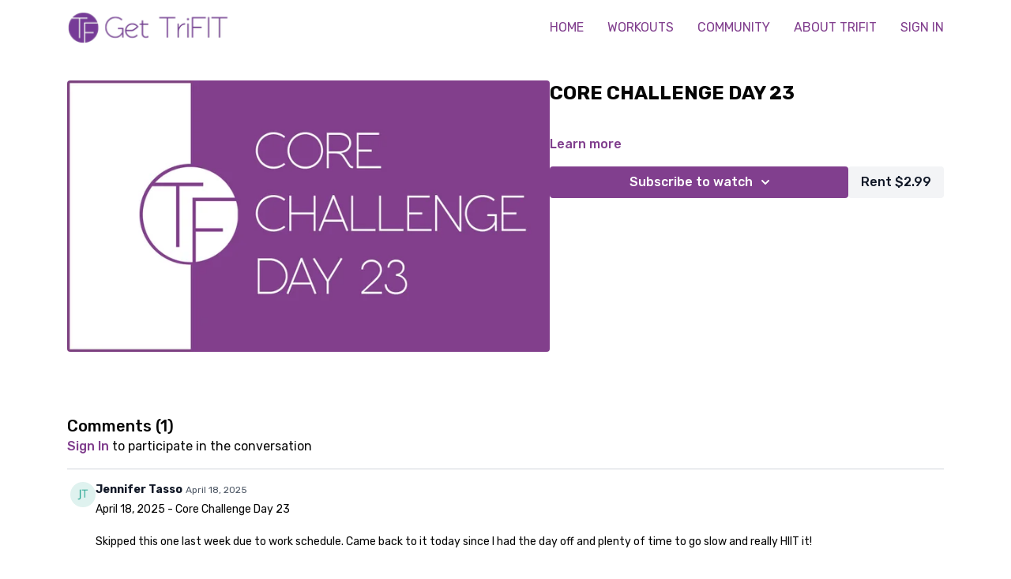

--- FILE ---
content_type: text/vnd.turbo-stream.html; charset=utf-8
request_url: https://gettrifit.com/programs/core-challenge-day-23-fbbff5.turbo_stream?playlist_position=sidebar&preview=false
body_size: -25
content:
<!DOCTYPE html><html><head><meta name="csrf-param" content="authenticity_token" />
<meta name="csrf-token" content="9uGDXVjR9S3DwXIFCXFI4wJ3MsvuminpPPbF2t82fhUQLTwxC3rk7zGyLZwDvtsa3Sl_1WxRR6RnEE-d5ZZ5aQ" /></head><body><turbo-stream action="update" target="program_show"><template>
  <turbo-frame id="program_player">
      <turbo-frame id="program_content" src="/programs/core-challenge-day-23-fbbff5/program_content?playlist_position=sidebar&amp;preview=false">
</turbo-frame></turbo-frame></template></turbo-stream></body></html>

--- FILE ---
content_type: text/html; charset=utf-8
request_url: https://gettrifit.com/contents/932847/comments
body_size: 3009
content:
<turbo-frame id="video_932847_comments_section" target="_top">
  <turbo-frame data-controller="anchor" data-anchor="comments" id="video_932847_comments">
    <div id="comment_4361917_wrapper">
  <div id="comment_4361917" class="comment" data-comment-id="4361917" data-controller="user-mentions">
    <div class="flex flex-row py-4 px-1">
      <div class="w-8 h-8 ltr:mr-2 rtl:ml-2 flex-shrink-0 z-[1]">
          <a href="/community/profiles/7409807">
            <ds-avatar
              url="https://www.gravatar.com/avatar/9c1a9989f983f3b33967b6efab2c5bd6?d=https%3A%2F%2Fui-avatars.com%2Fapi%2FJT%2F200%2FDFF2EF%2F2aa994%2F2%2F0.44"
              text="Jennifer Tasso"
              size="xs"
              class="w-8 h-8 absolute"
            ></ds-avatar>
</a>      </div>

      <div class="flex flex-col w-full" style="max-width: calc(100% - 2.5rem);">
        <div class="comment-internals relative">

          <div id="comment_4361917_header">
  <div id="comment-header-4361917">
    <div class="flex justify-between relative">
      <div class="flex items-center">
        <div class="font-semibold text-sm">
            <a data-turbo-frame="_top" class="profile-url text-ds-default" href="/community/profiles/7409807">Jennifer Tasso</a>
        </div>


        <div class="flex">
          <div class="text-xs text-ds-muted ml-1 mr-1">April 18, 2025</div>

        </div>
      </div>

      
    </div>
  </div>
</div>


          <div id="comment_4361917_body">
  <div id="comment-body-4361917" class="relative">
    <div
      data-controller="timestamp"
      class="text-sm mt-1 flex-grow-0 break-words comment-body !max-w-full"
      data-user-mentions-target="body"
      data-highlited-id="">
      <p>April 18, 2025 - Core Challenge Day 23</p><p>Skipped this one last week due to work schedule. Came back to it today since I had the day off and plenty of time to go slow and really HIIT it! </p><p>12lb vest throughout; no extra weight with sliders; 20lb weight for swings &amp; ATWs; stepped down to 12lb weight for the lunges</p>
    </div>


    
  </div>

</div>


          <div class="flex mt-2 items-center relative" data-block="post-controls" data-controller="turbo" style="min-height: 20px;">

            <turbo-frame id="comment_4361917_likes">
              <div class="flex items-center text-sm likes-bar" style="line-height: 14px;"
  data-controller="users-liked"
  data-action="mouseenter->users-liked#loadUsersPreview mouseleave->users-liked#onMouseLeave"
  data-users-liked-load-users-url-value="/contents/932847/comments/4361917/like"
  data-users-liked-likes-count-value="0"
  >

    <form class="b-form text-ds-muted" data-turbo-frame="comment_4361917_likes" action="/contents/932847/comments/4361917/like" accept-charset="UTF-8" method="post"><input type="hidden" name="authenticity_token" value="t_eXg0qJY3v6Cy9tGLCvVMnTqGbzw3au5pUGCKPM3QCXROKf7X0MXW1uUYD61p3XDPUUNPBSVgDisq530aYANA" autocomplete="off" />

      <button name="like" type="submit" class="w-full mr-2" disabled="disabled">
        <div class="flex items-center text-xs">
          <div class="mr-1 dark:text-gray-400 likes-counter">0</div>

          <ds-icon name='heart-outlined' size="18"></ds-icon>

        </div>
</button></form>
  
  
</div>

</turbo-frame>

          </div>

        </div>

          <turbo-frame id="comment_4361917_replies"></turbo-frame>

        <turbo-frame data-controller="turbo" id="more_replies_link_4361917"></turbo-frame>
      </div>
    </div>
  </div>
</div>


    <p class="hidden only:!block pt-4 text-ds-muted">No comments yet</p>
</turbo-frame>
</turbo-frame>

--- FILE ---
content_type: text/html; charset=utf-8
request_url: https://gettrifit.com/programs/core-challenge-day-23-fbbff5/related
body_size: 10228
content:
<turbo-frame id="program_related" target="_top">

    <div class="container " data-area="program-related-videos">
      <div class="cbt-related mt-8  pb-16">
        <div class="cbt-related-title text-xl font-medium">Related Videos</div>
          <div class="mt-5 grid grid-cols-1 sm:grid-cols-2 md:grid-cols-3 lg:grid-cols-4 xl:grid-cols-4 gap-x-4 gap-y-6">
              <div data-area="related-video-item" class="">
                <swiper-slide
  data-card="video_932864"
  data-custom="content-card"
  class="self-start hotwired"
>

  <a class="card-image-container" data-turbo="true" data-turbo-prefetch="false" data-turbo-action="advance" data-turbo-frame="_top" onclick="window.CatalogAnalytics(&#39;clickContentItem&#39;, &#39;video&#39;, &#39;932864&#39;, &#39;Related Videos&#39;); window.CatalogAnalytics(&#39;clickRelatedVideo&#39;, &#39;932864&#39;, &#39;1&#39;, &#39;program_page&#39;)" href="/programs/core-challenge-day-9-5eea6c">
    <div class="image-container relative" data-test="catalog-card">
  <div class="relative image-content">
    <div aria-hidden="true" style="padding-bottom: 56%;"></div>
    <img loading="lazy" alt="CORE CHALLENGE DAY 9" decoding="async"
         src="https://alpha.uscreencdn.com/images/programs/932864/horizontal/914137731_1920x1080.jpg?auto=webp&width=350"
         srcset="https://alpha.uscreencdn.com/images/programs/932864/horizontal/914137731_1920x1080.jpg?auto=webp&width=350 350w,
            https://alpha.uscreencdn.com/images/programs/932864/horizontal/914137731_1920x1080.jpg?auto=webp&width=700 2x,
            https://alpha.uscreencdn.com/images/programs/932864/horizontal/914137731_1920x1080.jpg?auto=webp&width=1050 3x"
         class="card-image b-image absolute object-cover h-full top-0 left-0" style="opacity: 1;">
  </div>
    <div class="badge flex justify-center items-center text-white content-card-badge z-0">
      <span class="badge-item">24:03</span>
      <svg xmlns="http://www.w3.org/2000/svg" width="13" height="9" viewBox="0 0 13 9" fill="none" class="badge-item content-watched-icon" data-test="content-watched-icon">
  <path fill-rule="evenodd" clip-rule="evenodd" d="M4.99995 7.15142L12.0757 0.0756836L12.9242 0.924212L4.99995 8.84848L0.575684 4.42421L1.42421 3.57568L4.99995 7.15142Z" fill="currentColor"></path>
</svg>

    </div>

</div>
<div class="content-watched-overlay"></div>

</a>  <a class="card-title" data-turbo="true" data-turbo-prefetch="false" data-turbo-action="advance" data-turbo-frame="_top" title="CORE CHALLENGE DAY 9" aria-label="CORE CHALLENGE DAY 9" onclick="window.CatalogAnalytics(&#39;clickContentItem&#39;, &#39;video&#39;, &#39;932864&#39;, &#39;Related Videos&#39;); window.CatalogAnalytics(&#39;clickRelatedVideo&#39;, &#39;932864&#39;, &#39;1&#39;, &#39;program_page&#39;)" href="/programs/core-challenge-day-9-5eea6c">
    <span class="line-clamp-2">
      CORE CHALLENGE DAY 9
    </span>
</a></swiper-slide>


              </div>
              <div data-area="related-video-item" class="">
                <swiper-slide
  data-card="video_933161"
  data-custom="content-card"
  class="self-start hotwired"
>

  <a class="card-image-container" data-turbo="true" data-turbo-prefetch="false" data-turbo-action="advance" data-turbo-frame="_top" onclick="window.CatalogAnalytics(&#39;clickContentItem&#39;, &#39;video&#39;, &#39;933161&#39;, &#39;Related Videos&#39;); window.CatalogAnalytics(&#39;clickRelatedVideo&#39;, &#39;933161&#39;, &#39;2&#39;, &#39;program_page&#39;)" href="/programs/twist-shout-legs-3cd810">
    <div class="image-container relative" data-test="catalog-card">
  <div class="relative image-content">
    <div aria-hidden="true" style="padding-bottom: 56%;"></div>
    <img loading="lazy" alt="TWIST &amp; SHOUT LEGS" decoding="async"
         src="https://alpha.uscreencdn.com/images/programs/933161/horizontal/799146931_1920x1080.jpg?auto=webp&width=350"
         srcset="https://alpha.uscreencdn.com/images/programs/933161/horizontal/799146931_1920x1080.jpg?auto=webp&width=350 350w,
            https://alpha.uscreencdn.com/images/programs/933161/horizontal/799146931_1920x1080.jpg?auto=webp&width=700 2x,
            https://alpha.uscreencdn.com/images/programs/933161/horizontal/799146931_1920x1080.jpg?auto=webp&width=1050 3x"
         class="card-image b-image absolute object-cover h-full top-0 left-0" style="opacity: 1;">
  </div>
    <div class="badge flex justify-center items-center text-white content-card-badge z-0">
      <span class="badge-item">20:24</span>
      <svg xmlns="http://www.w3.org/2000/svg" width="13" height="9" viewBox="0 0 13 9" fill="none" class="badge-item content-watched-icon" data-test="content-watched-icon">
  <path fill-rule="evenodd" clip-rule="evenodd" d="M4.99995 7.15142L12.0757 0.0756836L12.9242 0.924212L4.99995 8.84848L0.575684 4.42421L1.42421 3.57568L4.99995 7.15142Z" fill="currentColor"></path>
</svg>

    </div>

</div>
<div class="content-watched-overlay"></div>

</a>  <a class="card-title" data-turbo="true" data-turbo-prefetch="false" data-turbo-action="advance" data-turbo-frame="_top" title="TWIST &amp; SHOUT LEGS" aria-label="TWIST &amp; SHOUT LEGS" onclick="window.CatalogAnalytics(&#39;clickContentItem&#39;, &#39;video&#39;, &#39;933161&#39;, &#39;Related Videos&#39;); window.CatalogAnalytics(&#39;clickRelatedVideo&#39;, &#39;933161&#39;, &#39;2&#39;, &#39;program_page&#39;)" href="/programs/twist-shout-legs-3cd810">
    <span class="line-clamp-2">
      TWIST &amp; SHOUT LEGS
    </span>
</a></swiper-slide>


              </div>
              <div data-area="related-video-item" class="">
                <swiper-slide
  data-card="video_932842"
  data-custom="content-card"
  class="self-start hotwired"
>

  <a class="card-image-container" data-turbo="true" data-turbo-prefetch="false" data-turbo-action="advance" data-turbo-frame="_top" onclick="window.CatalogAnalytics(&#39;clickContentItem&#39;, &#39;video&#39;, &#39;932842&#39;, &#39;Related Videos&#39;); window.CatalogAnalytics(&#39;clickRelatedVideo&#39;, &#39;932842&#39;, &#39;3&#39;, &#39;program_page&#39;)" href="/programs/core-challenge-day-27-c898f3">
    <div class="image-container relative" data-test="catalog-card">
  <div class="relative image-content">
    <div aria-hidden="true" style="padding-bottom: 56%;"></div>
    <img loading="lazy" alt="CORE CHALLENGE DAY 27" decoding="async"
         src="https://alpha.uscreencdn.com/images/programs/932842/horizontal/923368918_1920x1080.jpg?auto=webp&width=350"
         srcset="https://alpha.uscreencdn.com/images/programs/932842/horizontal/923368918_1920x1080.jpg?auto=webp&width=350 350w,
            https://alpha.uscreencdn.com/images/programs/932842/horizontal/923368918_1920x1080.jpg?auto=webp&width=700 2x,
            https://alpha.uscreencdn.com/images/programs/932842/horizontal/923368918_1920x1080.jpg?auto=webp&width=1050 3x"
         class="card-image b-image absolute object-cover h-full top-0 left-0" style="opacity: 1;">
  </div>
    <div class="badge flex justify-center items-center text-white content-card-badge z-0">
      <span class="badge-item">23:10</span>
      <svg xmlns="http://www.w3.org/2000/svg" width="13" height="9" viewBox="0 0 13 9" fill="none" class="badge-item content-watched-icon" data-test="content-watched-icon">
  <path fill-rule="evenodd" clip-rule="evenodd" d="M4.99995 7.15142L12.0757 0.0756836L12.9242 0.924212L4.99995 8.84848L0.575684 4.42421L1.42421 3.57568L4.99995 7.15142Z" fill="currentColor"></path>
</svg>

    </div>

</div>
<div class="content-watched-overlay"></div>

</a>  <a class="card-title" data-turbo="true" data-turbo-prefetch="false" data-turbo-action="advance" data-turbo-frame="_top" title="CORE CHALLENGE DAY 27" aria-label="CORE CHALLENGE DAY 27" onclick="window.CatalogAnalytics(&#39;clickContentItem&#39;, &#39;video&#39;, &#39;932842&#39;, &#39;Related Videos&#39;); window.CatalogAnalytics(&#39;clickRelatedVideo&#39;, &#39;932842&#39;, &#39;3&#39;, &#39;program_page&#39;)" href="/programs/core-challenge-day-27-c898f3">
    <span class="line-clamp-2">
      CORE CHALLENGE DAY 27
    </span>
</a></swiper-slide>


              </div>
              <div data-area="related-video-item" class="">
                <swiper-slide
  data-card="video_932844"
  data-custom="content-card"
  class="self-start hotwired"
>

  <a class="card-image-container" data-turbo="true" data-turbo-prefetch="false" data-turbo-action="advance" data-turbo-frame="_top" onclick="window.CatalogAnalytics(&#39;clickContentItem&#39;, &#39;video&#39;, &#39;932844&#39;, &#39;Related Videos&#39;); window.CatalogAnalytics(&#39;clickRelatedVideo&#39;, &#39;932844&#39;, &#39;4&#39;, &#39;program_page&#39;)" href="/programs/core-challenge-day-26-c84e46">
    <div class="image-container relative" data-test="catalog-card">
  <div class="relative image-content">
    <div aria-hidden="true" style="padding-bottom: 56%;"></div>
    <img loading="lazy" alt="CORE CHALLENGE DAY 26" decoding="async"
         src="https://alpha.uscreencdn.com/images/programs/932844/horizontal/922077300_1920x1080.jpg?auto=webp&width=350"
         srcset="https://alpha.uscreencdn.com/images/programs/932844/horizontal/922077300_1920x1080.jpg?auto=webp&width=350 350w,
            https://alpha.uscreencdn.com/images/programs/932844/horizontal/922077300_1920x1080.jpg?auto=webp&width=700 2x,
            https://alpha.uscreencdn.com/images/programs/932844/horizontal/922077300_1920x1080.jpg?auto=webp&width=1050 3x"
         class="card-image b-image absolute object-cover h-full top-0 left-0" style="opacity: 1;">
  </div>
    <div class="badge flex justify-center items-center text-white content-card-badge z-0">
      <span class="badge-item">22:30</span>
      <svg xmlns="http://www.w3.org/2000/svg" width="13" height="9" viewBox="0 0 13 9" fill="none" class="badge-item content-watched-icon" data-test="content-watched-icon">
  <path fill-rule="evenodd" clip-rule="evenodd" d="M4.99995 7.15142L12.0757 0.0756836L12.9242 0.924212L4.99995 8.84848L0.575684 4.42421L1.42421 3.57568L4.99995 7.15142Z" fill="currentColor"></path>
</svg>

    </div>

</div>
<div class="content-watched-overlay"></div>

</a>  <a class="card-title" data-turbo="true" data-turbo-prefetch="false" data-turbo-action="advance" data-turbo-frame="_top" title="CORE CHALLENGE DAY 26" aria-label="CORE CHALLENGE DAY 26" onclick="window.CatalogAnalytics(&#39;clickContentItem&#39;, &#39;video&#39;, &#39;932844&#39;, &#39;Related Videos&#39;); window.CatalogAnalytics(&#39;clickRelatedVideo&#39;, &#39;932844&#39;, &#39;4&#39;, &#39;program_page&#39;)" href="/programs/core-challenge-day-26-c84e46">
    <span class="line-clamp-2">
      CORE CHALLENGE DAY 26
    </span>
</a></swiper-slide>


              </div>
          </div>
        </div>
      </div>
    </div>
</turbo-frame>

--- FILE ---
content_type: text/plain
request_url: https://www.google-analytics.com/j/collect?v=1&_v=j102&a=713949372&t=pageview&_s=1&dl=https%3A%2F%2Fgettrifit.com%2Fprograms%2Fcore-challenge-day-23-fbbff5&ul=en-us%40posix&dt=CORE%20CHALLENGE%20DAY%2023%20%7C%20Get%20TriFIT%20Online%20Studio&sr=1280x720&vp=1280x720&_u=IEBAAEABAAAAACAAI~&jid=946022992&gjid=794054267&cid=1087523868.1768557687&tid=UA-145749659-1&_gid=873106151.1768557687&_r=1&_slc=1&z=966025991
body_size: -450
content:
2,cG-9JD5QW45DT